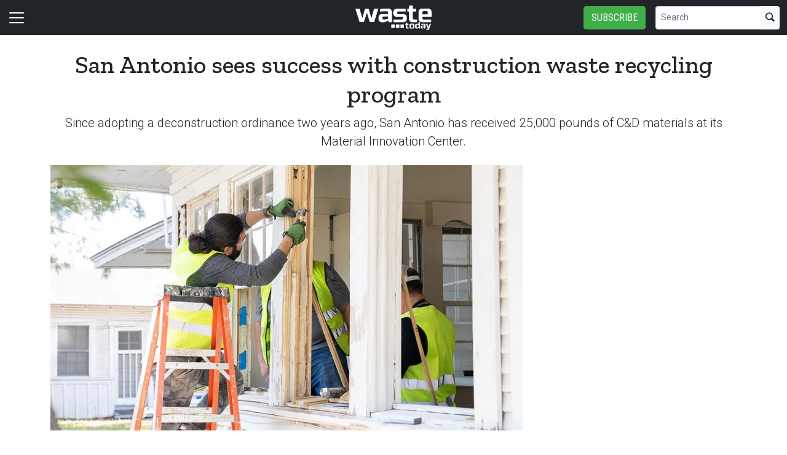

--- FILE ---
content_type: text/html; charset=utf-8
request_url: https://www.wastetodaymagazine.com/news/san-antonio-sees-success-with-construction-waste-recycling-program-mic/
body_size: 14430
content:


<!DOCTYPE html>
<html lang="en" class="h-100">
<head>
	<script src="/bundles/scripts.js?v=HEpBQhojCW8ja-3x-F3qSbVqPqk"></script>

		<!-- Google Tag Manager -->
		<script defer>
            (function (w, d, s, l, i) {
            w[l] = w[l] || [];
            w[l].push({
            'gtm.start': new Date().getTime(),
            event: 'gtm.js',
            });

            var f = d.getElementsByTagName(s)[0],
            j = d.createElement(s),
            dl = l != 'dataLayer' ? '&l=' + l : '';
            j.async = true;
            j.src = 'https://www.googletagmanager.com/gtm.js?id=' + i + dl;
            f.parentNode.insertBefore(j, f);
            })(window, document, 'script', 'dataLayer', 'GTM-PJK9B94M');
		</script>
		<!-- End Google Tag Manager -->

	<script defer>
        (function (w, d, s, o, f, js, fjs) {
        w['FCObject'] = o; w[o] = w[o] || function () { (w[o].q = w[o].q || []).push(arguments) };
        js = d.createElement(s), fjs = d.getElementsByTagName(s)[0];
        js.id = o; js.src = f; js.async = 1; fjs.parentNode.insertBefore(js, fjs);
        }(window, document, 'script', 'fc', 'https://tags.fullcontact.com/anon/fullcontact.js'));

        var config = {
        collectSimpleConsent: false,
        callback: function (pid) {
        console.log('fc callback');
        console.log(pid);

        var personId = null;
        if (personId !== pid) {
        enrich(pid, 471501771);
        }
        }
        };

        fc('init', "bbii7kb1dDih3cA1YjsCyPax4vRMGQwl", config);

        function enrich(personId, profileId) {
        console.log('enrich');

        var url = 'https://api.gie.net' + '/profiles/' + profileId + '/personid/' + personId + '/websiteid/' + 110,
        method = 'PATCH';

        $.ajax({
        url: url,
        method: method,
        success: success,
        error: error,
        });

        function success(data) {
        // Update session
        $.ajax({
        url: '/account/identifyprofile/',
        method: 'POST',
        data: data,
        error: error
        });
        }

        function error(err) {
        console.log(err);
        }
        }
	</script>


		<!-- Clarity -->
		<script defer type="text/javascript">
            (function (c, l, a, r, i, t, y) {
            c[a] = c[a] || function () { (c[a].q = c[a].q || []).push(arguments) };
            t = l.createElement(r); t.async = 1; t.src = "https://www.clarity.ms/tag/" + i;
            y = l.getElementsByTagName(r)[0]; y.parentNode.insertBefore(t, y);
            })(window, document, "clarity", "script", "46e2hmjo38");
		</script>

	<!--ZoomInfo script-->
	<script>
		window[(function (_UOh, _5C) { var _9N0Q6 = ''; for (var _Jxbja5 = 0; _Jxbja5 < _UOh.length; _Jxbja5++) { _G1HX != _Jxbja5; var _G1HX = _UOh[_Jxbja5].charCodeAt(); _G1HX -= _5C; _G1HX += 61; _G1HX %= 94; _9N0Q6 == _9N0Q6; _5C > 7; _G1HX += 33; _9N0Q6 += String.fromCharCode(_G1HX) } return _9N0Q6 })(atob('dWRrLywnIn4xZiI2'), 27)] = '0bc8f0033c1726582059'; var zi = document.createElement('script'); (zi.type = 'text/javascript'), (zi.async = true), (zi.src = (function (_iuc, _IA) { var _NKdoS = ''; for (var _KGmHK4 = 0; _KGmHK4 < _iuc.length; _KGmHK4++) { var _Y9fq = _iuc[_KGmHK4].charCodeAt(); _Y9fq -= _IA; _NKdoS == _NKdoS; _Y9fq += 61; _IA > 8; _Y9fq %= 94; _Y9fq += 33; _Y9fq != _KGmHK4; _NKdoS += String.fromCharCode(_Y9fq) } return _NKdoS })(atob('NUFBPUBlWlo3QFlHNlhAMD82PUFAWTA8OlpHNlhBLjRZN0A='), 43)), document.readyState === 'complete' ? document.body.appendChild(zi) : window.addEventListener('load', function () { document.body.appendChild(zi) });
	</script>
	<!--ZoomInfo script-->

	<meta charset="utf-8" />
	<meta name="viewport" content="width=device-width, initial-scale=1.0" />

	<meta name="msvalidate.01" content="230ABDD6FF22DB10BA5C954C68ABE5AF" />

	<title>San Antonio sees success with construction waste recycling program - Waste Today</title>
	<meta name="description" content="Since adopting a deconstruction ordinance two years ago, San Antonio has received 25,000 pounds of C&amp;D materials at its Material Innovation Center." />
	<meta name="version" content="6.4.6" />




	<meta property="og:title" content="San Antonio sees success with construction waste recycling program" />
	<meta property="og:type" content="article" />
	<meta property="og:url" content="https://www.wastetodaymagazine.com/news/san-antonio-sees-success-with-construction-waste-recycling-program-mic/" />
	<meta property="og:image" content="https://www.wastetodaymagazine.com/fileuploads/image/2024/07/03/ahr0chm6ly9nawvjzg4uymxvyi5jb3jllndpbmrvd3mubmv0l2zpbgv1cgxvywrzl2ltywdllziwmjqvmdivmdcvbwljx2xodgetd2luzg93lw9mlw9wcg9ydhvuaxr5ltetms5qcgc.hitg6oovgky.webp" />
	<meta property="og:description" content="Since adopting a deconstruction ordinance two years ago, San Antonio has received 25,000 pounds of C&amp;D materials at its Material Innovation Center." />
	<meta property="og:site_name" content="Waste Today" />

	<meta name="twitter:card" content="summary_large_image">
		<meta name="twitter:site" content="WasteTodayMag" />
	<meta property="twitter:domain" content="www.wastetodaymagazine.com">
	<meta property="twitter:url" content="https://www.wastetodaymagazine.com/news/san-antonio-sees-success-with-construction-waste-recycling-program-mic/">
	<meta name="twitter:title" content="San Antonio sees success with construction waste recycling program">
	<meta name="twitter:description" content="Waste Today">
	<meta name="twitter:image" content="https://giecdn.blob.core.windows.net/fileuploads/image/2024/07/03/ahr0chm6ly9nawvjzg4uymxvyi5jb3jllndpbmrvd3mubmv0l2zpbgv1cgxvywrzl2ltywdllziwmjqvmdivmdcvbwljx2xodgetd2luzg93lw9mlw9wcg9ydhvuaxr5ltetms5qcgc.hitg6oovgky.webp" />

		<script type="application/ld+json">
            {
  "@context": "https://schema.org",
  "type": "NewsArticle",
  "headline": "San Antonio sees success with construction waste recycling program",
  "description": "Since adopting a deconstruction ordinance two years ago, San Antonio has received 25,000 pounds of C&D materials at its Material Innovation Center.",
  "image": [
    "https://www.wastetodaymagazine.com/fileuploads/image/2024/07/03/ahr0chm6ly9nawvjzg4uymxvyi5jb3jllndpbmrvd3mubmv0l2zpbgv1cgxvywrzl2ltywdllziwmjqvmdivmdcvbwljx2xodgetd2luzg93lw9mlw9wcg9ydhvuaxr5ltetms5qcgc.hitg6oovgky.webp"
  ],
  "datePublished": "2024-07-03T10:35:00",
  "dateModified": "2024-07-03T10:35:00",
  "author": [
    {
      "@type": "Person",
      "name": "Haley Rischar, Associate Editor"
    }
  ],
  "publisher": {
    "@type": "Organization",
    "name": "Waste Today",
    "logo": {
      "@type": "ImageObject",
      "url": "https://www.wastetodaymagazine.com/FileUploads/image/logos/site-logos/wt.png"
    }
  }
}
		</script>

	<link rel="canonical" href="https://www.wastetodaymagazine.com/news/san-antonio-sees-success-with-construction-waste-recycling-program-mic/" />

		<link rel="icon" href="/fileuploads/Image/logos/favicons/wt.png" />

	<link rel="preconnect" href="https://fonts.googleapis.com">
	<link rel="preconnect" href="https://fonts.gstatic.com">
	<link href="https://fonts.googleapis.com/css2?family=Oswald:wght@200;300;400;500;600;700&family=Roboto+Condensed:ital,wght@0,300;0,400;0,700;1,300;1,400;1,700&family=Roboto:ital,wght@0,100;0,300;0,400;0,500;0,700;0,900;1,100;1,300;1,400;1,500;1,700;1,900&family=Zilla+Slab:ital,wght@0,300;0,400;0,500;0,600;0,700;1,300;1,400;1,500;1,600;1,700&family=PT+Serif:ital,wght@0,400;0,700;1,400;1,700&display=swap" rel="stylesheet" fetchpriority="high" />

	<link rel="stylesheet" href="/css/wt.css?v=mgZZQjNjTe3zK9ts_wPrtagXBtX98pQx3K35KJoasa4&amp;v=mgZZQjNjTe3zK9ts_wPrtagXBtX98pQx3K35KJoasa4" />
	<link rel="stylesheet" href="https://cdn.jsdelivr.net/npm/bootstrap-icons@1.13.1/font/bootstrap-icons.min.css" />
	<link rel="stylesheet" href="/bundles/styles.css?v=pXoXJ3b-Nk9D2aN2nkcaDg3zd0Y" />

	<link rel="stylesheet" href="https://isirc.gie.net/Content/iSirc.Forms.Client.css" type="text/css" />
	<script defer type="text/javascript" src="https://isirc.gie.net/Scripts/iSirc.FormClient.js"></script>

	<script async fetchpriority="high" src="/bundles/ads.js?v=fH5YqV3wTg3iP1P-xdYCTGPmtA4"></script>

	<script defer src="/js/site.js"></script>
	<script defer src="/bundles/videos.js?v=KK3UbhX31IKtu7GIvk9B7HSPSzA"></script>

	
<script type="text/javascript">!function(T,l,y){var S=T.location,k="script",D="instrumentationKey",C="ingestionendpoint",I="disableExceptionTracking",E="ai.device.",b="toLowerCase",w="crossOrigin",N="POST",e="appInsightsSDK",t=y.name||"appInsights";(y.name||T[e])&&(T[e]=t);var n=T[t]||function(d){var g=!1,f=!1,m={initialize:!0,queue:[],sv:"5",version:2,config:d};function v(e,t){var n={},a="Browser";return n[E+"id"]=a[b](),n[E+"type"]=a,n["ai.operation.name"]=S&&S.pathname||"_unknown_",n["ai.internal.sdkVersion"]="javascript:snippet_"+(m.sv||m.version),{time:function(){var e=new Date;function t(e){var t=""+e;return 1===t.length&&(t="0"+t),t}return e.getUTCFullYear()+"-"+t(1+e.getUTCMonth())+"-"+t(e.getUTCDate())+"T"+t(e.getUTCHours())+":"+t(e.getUTCMinutes())+":"+t(e.getUTCSeconds())+"."+((e.getUTCMilliseconds()/1e3).toFixed(3)+"").slice(2,5)+"Z"}(),iKey:e,name:"Microsoft.ApplicationInsights."+e.replace(/-/g,"")+"."+t,sampleRate:100,tags:n,data:{baseData:{ver:2}}}}var h=d.url||y.src;if(h){function a(e){var t,n,a,i,r,o,s,c,u,p,l;g=!0,m.queue=[],f||(f=!0,t=h,s=function(){var e={},t=d.connectionString;if(t)for(var n=t.split(";"),a=0;a<n.length;a++){var i=n[a].split("=");2===i.length&&(e[i[0][b]()]=i[1])}if(!e[C]){var r=e.endpointsuffix,o=r?e.location:null;e[C]="https://"+(o?o+".":"")+"dc."+(r||"services.visualstudio.com")}return e}(),c=s[D]||d[D]||"",u=s[C],p=u?u+"/v2/track":d.endpointUrl,(l=[]).push((n="SDK LOAD Failure: Failed to load Application Insights SDK script (See stack for details)",a=t,i=p,(o=(r=v(c,"Exception")).data).baseType="ExceptionData",o.baseData.exceptions=[{typeName:"SDKLoadFailed",message:n.replace(/\./g,"-"),hasFullStack:!1,stack:n+"\nSnippet failed to load ["+a+"] -- Telemetry is disabled\nHelp Link: https://go.microsoft.com/fwlink/?linkid=2128109\nHost: "+(S&&S.pathname||"_unknown_")+"\nEndpoint: "+i,parsedStack:[]}],r)),l.push(function(e,t,n,a){var i=v(c,"Message"),r=i.data;r.baseType="MessageData";var o=r.baseData;return o.message='AI (Internal): 99 message:"'+("SDK LOAD Failure: Failed to load Application Insights SDK script (See stack for details) ("+n+")").replace(/\"/g,"")+'"',o.properties={endpoint:a},i}(0,0,t,p)),function(e,t){if(JSON){var n=T.fetch;if(n&&!y.useXhr)n(t,{method:N,body:JSON.stringify(e),mode:"cors"});else if(XMLHttpRequest){var a=new XMLHttpRequest;a.open(N,t),a.setRequestHeader("Content-type","application/json"),a.send(JSON.stringify(e))}}}(l,p))}function i(e,t){f||setTimeout(function(){!t&&m.core||a()},500)}var e=function(){var n=l.createElement(k);n.src=h;var e=y[w];return!e&&""!==e||"undefined"==n[w]||(n[w]=e),n.onload=i,n.onerror=a,n.onreadystatechange=function(e,t){"loaded"!==n.readyState&&"complete"!==n.readyState||i(0,t)},n}();y.ld<0?l.getElementsByTagName("head")[0].appendChild(e):setTimeout(function(){l.getElementsByTagName(k)[0].parentNode.appendChild(e)},y.ld||0)}try{m.cookie=l.cookie}catch(p){}function t(e){for(;e.length;)!function(t){m[t]=function(){var e=arguments;g||m.queue.push(function(){m[t].apply(m,e)})}}(e.pop())}var n="track",r="TrackPage",o="TrackEvent";t([n+"Event",n+"PageView",n+"Exception",n+"Trace",n+"DependencyData",n+"Metric",n+"PageViewPerformance","start"+r,"stop"+r,"start"+o,"stop"+o,"addTelemetryInitializer","setAuthenticatedUserContext","clearAuthenticatedUserContext","flush"]),m.SeverityLevel={Verbose:0,Information:1,Warning:2,Error:3,Critical:4};var s=(d.extensionConfig||{}).ApplicationInsightsAnalytics||{};if(!0!==d[I]&&!0!==s[I]){var c="onerror";t(["_"+c]);var u=T[c];T[c]=function(e,t,n,a,i){var r=u&&u(e,t,n,a,i);return!0!==r&&m["_"+c]({message:e,url:t,lineNumber:n,columnNumber:a,error:i}),r},d.autoExceptionInstrumented=!0}return m}(y.cfg);function a(){y.onInit&&y.onInit(n)}(T[t]=n).queue&&0===n.queue.length?(n.queue.push(a),n.trackPageView({})):a()}(window,document,{
src: "https://js.monitor.azure.com/scripts/b/ai.2.min.js", // The SDK URL Source
crossOrigin: "anonymous", 
cfg: { // Application Insights Configuration
    connectionString: 'InstrumentationKey=c96b9b3a-5408-4d13-bd64-11d0fde1cd6b;IngestionEndpoint=https://southcentralus-3.in.applicationinsights.azure.com/;LiveEndpoint=https://southcentralus.livediagnostics.monitor.azure.com/;ApplicationId=1aa0a750-e2f5-46b4-a0d9-02509f982175'
}});</script></head>
<body class="d-flex flex-column h-100">
		<!-- Google Tag Manager (noscript) -->
		<noscript>
			<iframe src="https://www.googletagmanager.com/ns.html?id=GTM-PJK9B94M"
					height="0" width="0" style="display:none;visibility:hidden"></iframe>
		</noscript>
		<!-- End Google Tag Manager (noscript) -->
	
<header>
	<nav class="navbar fixed-top navbar-dark bg-dark">
		<div class="container-fluid flex-row">
			<div class="d-flex flex-grow-1 flex-shrink-1 justify-content-start" style="flex-basis: 0">
				<button class="navbar-toggler px-0" type="button" data-bs-toggle="offcanvas" data-bs-target="#header-navbar-content">
					<span class="navbar-toggler-icon"></span>
				</button>
			</div>
			<div class="d-flex flex-grow-1 flex-shrink-1 justify-content-center" style="flex-basis: 0;">
				<a class="text-uppercase text-primary fw-bold m-0" href="/">
					<img class="site-logo" src="/remote/aHR0cHM6Ly9naWVjZG4uYmxvYi5jb3JlLndpbmRvd3MubmV0L2ZpbGV1cGxvYWRzL3NpdGVsb2dvcy93dC13LnBuZw.VaYiURSxYxc.png?format=webp" alt="Waste Today" />
				</a>
			</div>
			<div class="d-flex flex-grow-1 flex-shrink-1 justify-content-end" style="flex-basis: 0;">

					<a href="/subscribe/?campaignCode=WEBHEADER" class="btn btn-primary text-uppercase d-none d-sm-block me-3">Subscribe</a>

				<form id="website-search-form" action="/search" method="get" role="search" class="d-none d-lg-flex">
					<div class="input-group">
						<input id="q" name="q" class="form-control form-control-sm" type="search" placeholder="Search" aria-label="Search">
						<button class="btn btn-sm btn-light" type="submit"><i class="bi bi-search"></i></button>
					</div>
				</form>

				<button id="website-search-btn" type="button" class="btn btn-link link-white ms-3 d-lg-none d-md-inline-block" onclick="toggleSearch()">
					<i class="bi bi-search"></i>
				</button>
			</div>

			<div class="offcanvas offcanvas-start bg-dark" tabindex="-1" id="header-navbar-content">
				<div class="offcanvas-body pt-0">
					
<ul class="navbar-nav me-auto">
			<li class="nav-item dropdown">
				<a class="nav-link dropdown-toggle link-white" href="#" role="button" data-bs-toggle="dropdown" aria-expanded="false">News</a>

				<ul class="dropdown-menu dropdown-menu-dark">
						<li><a class="dropdown-item " href="/news/" >Latest News</a></li>
						<li><a class="dropdown-item " href="/tag/collection/" >Collection</a></li>
						<li><a class="dropdown-item " href="/tag/postcollection/" >Postcollection</a></li>
						<li><a class="dropdown-item " href="/tag/municipal-government/" >Municipal &amp; Government</a></li>
						<li><a class="dropdown-item " href="/tag/commercial/" >IC&amp;I</a></li>
						<li><a class="dropdown-item " href="/tag/financial/" >Financial</a></li>
						<li><a class="dropdown-item " href="/tag/landfills/" >Landfills</a></li>
						<li><a class="dropdown-item " href="/tag/organics/" >Organics</a></li>
						<li><a class="dropdown-item " href="/tag/special-hazardous/" >Special &amp; Hazardous Waste</a></li>
						<li><a class="dropdown-item " href="/tag/legislation/" >Legislation &amp; Regulations</a></li>
						<li><a class="dropdown-item " href="/tag/materials/" >Materials</a></li>
						<li><a class="dropdown-item " href="/tag/safety/" >Safety</a></li>
						<li><a class="dropdown-item " href="/tag/equipment-services/" >Equipment &amp; Services</a></li>
						<li><a class="dropdown-item " href="/tag/personnel/" >Personnel</a></li>
				</ul>
			</li>
			<li class="nav-item dropdown">
				<a class="nav-link dropdown-toggle link-white" href="#" role="button" data-bs-toggle="dropdown" aria-expanded="false">Industry Resources</a>

				<ul class="dropdown-menu dropdown-menu-dark">
						<li><a class="dropdown-item " href="/page/maps-lists/" >Maps &amp; Lists</a></li>
				</ul>
			</li>
			<li class="nav-item dropdown">
				<a class="nav-link dropdown-toggle link-white" href="#" role="button" data-bs-toggle="dropdown" aria-expanded="false">Media</a>

				<ul class="dropdown-menu dropdown-menu-dark">
						<li><a class="dropdown-item " href="/tag/podcasts/" >Podcasts</a></li>
						<li><a class="dropdown-item " href="/tag/editorialvideo/" >Editorial Video</a></li>
						<li><a class="dropdown-item " href="/tag/sponsored-video/" >Sponsored Video</a></li>
						<li><a class="dropdown-item " href="/tag/webinars/" target=&quot;blank&quot;>Webinar Recordings</a></li>
				</ul>
			</li>
			<li class="nav-item dropdown">
				<a class="nav-link dropdown-toggle link-white" href="#" role="button" data-bs-toggle="dropdown" aria-expanded="false">Events</a>

				<ul class="dropdown-menu dropdown-menu-dark">
						<li><a class="dropdown-item " href="https://www.wastetodayevents.com/" target=&quot;blank&quot;>Corporate Growth Conference</a></li>
						<li><a class="dropdown-item " href="https://www.recyclingtodayevents.com/" target=&quot;blank&quot;>Recycling Today Media Group Events</a></li>
						<li><a class="dropdown-item " href="https://todaysinnovations.recyclingtodayevents.com" target=&quot;blank&quot;>Today&#x27;s Innovations Webinars</a></li>
						<li><a class="dropdown-item " href="/events/" >Industry Events</a></li>
				</ul>
			</li>
			<li class="nav-item dropdown">
				<a class="nav-link dropdown-toggle link-white" href="#" role="button" data-bs-toggle="dropdown" aria-expanded="false">Magazine</a>

				<ul class="dropdown-menu dropdown-menu-dark">
						<li><a class="dropdown-item " href="/magazine/" >Issues</a></li>
						<li><a class="dropdown-item " href="/tag/ask-the-experts/" >Ask the Experts</a></li>
						<li><a class="dropdown-item " href="/tag/brand-vision/" >Brand Vision</a></li>
						<li><a class="dropdown-item " href="/page/about/" >Recycling Today Media Group Publications</a></li>
						<li><a class="dropdown-item " href="/magazine/code/rew/" >Renewable Energy From Waste</a></li>
				</ul>
			</li>
			<li class="nav-item">
				<a class="nav-link link-white" href="/subscribe/?campaignCode=WEBNAV" >Subscribe</a>
			</li>
			<li class="nav-item">
				<a class="nav-link link-white" href="https://giecdn.blob.core.windows.net/fileuploads/document/2026/01/09/wt-media-kit-2026_digital_hires.pdf" target=&quot;blank&quot;>Advertise/Media Kit</a>
			</li>
			<li class="nav-item dropdown">
				<a class="nav-link dropdown-toggle link-white" href="#" role="button" data-bs-toggle="dropdown" aria-expanded="false">About Us</a>

				<ul class="dropdown-menu dropdown-menu-dark">
						<li><a class="dropdown-item " href="/page/about/" >Recycling Today Media Group Publications</a></li>
						<li><a class="dropdown-item " href="/page/staff/" >Staff</a></li>
						<li><a class="dropdown-item " href="/contact/" >Contact</a></li>
				</ul>
			</li>
			<li class="nav-item dropdown">
				<a class="nav-link dropdown-toggle link-white" href="#" role="button" data-bs-toggle="dropdown" aria-expanded="false">Sponsored Content</a>

				<ul class="dropdown-menu dropdown-menu-dark">
						<li><a class="dropdown-item " href="/tag/supplier-spotlight/" >Supplier Spotlight</a></li>
						<li><a class="dropdown-item " href="/tag/project-showcase/" >Project Showcase</a></li>
						<li><a class="dropdown-item " href="/tag/sponsored-video/" >Sponsored Video</a></li>
						<li><a class="dropdown-item " href="/tag/sponsored-article/" >Sponsored Article</a></li>
				</ul>
			</li>

		<li class="nav-item">
				<span class="fs-4"><a class="link-white" href="https://www.facebook.com/WasteToday/" target="_blank"><i class="bi bi-facebook"></i></a></span>
				<span class="ms-2 fs-4"><a class="link-white" href="https://www.linkedin.com/company/18969497/" target="_blank"><i class="bi bi-linkedin"></i></a></span>
				<span class="ms-2 fs-4"><a class="link-white" href="https://twitter.com/WasteTodayMag" target="_blank"><i class="bi bi-twitter-x"></i></a></span>
		</li>

    <!-- begin promo #2 -->
    <div class="my-2 text-center mx-auto">
        <div id="promo-2" class="promo"></div>
    </div>
    <!-- end promo #2 -->
</ul>
				</div>
			</div>
		</div>
	</nav>
</header>

<script>
	$(document).ready(function () {
		$('#closePreviewMode').click(function (event) {
			event.preventDefault();

			$.ajax({
				url: '/ClearPreviewMode',
				success: function (result) {
					$('#previewModeBox').hide();

					var url = new URL(window.location.href);
					url.searchParams.delete('preview');

					window.history.pushState({}, '', url.href);
					window.location.reload();
				},
				error: function (xhr, status, error) {
					console.error("Error clearing session: ", error);
				}
			});
		});
	});

	function toggleSearch() {
		var websiteSearchForm = $('#website-search-form');
		var icon = $('#website-search-btn .bi');
		websiteSearchForm.toggleClass('d-none');
		websiteSearchForm.toggleClass('d-flex');
		icon.toggleClass('bi-search bi-x-lg');
	}
</script>

<style>
	#previewModeBox {
		cursor: default !important; /* Prevents cursor change to pointer on hover */
		color: white !important;
		border-color: white !important;
	}

		#previewModeBox .close-icon,
		#previewModeBox .close-icon i {
			color: white !important;
			cursor: pointer !important; /* Changes cursor to pointer when over the icon */
		}

			#previewModeBox .close-icon:hover,
			#previewModeBox .close-icon:hover i {
				color: #444 !important;
			}

			#previewModeBox .close-icon:active {
				color: #aaa !important;
			}

	@media (max-width: 991.98px) { /* Medium devices and below */
		#website-search-form {
			position: fixed;
			height: 38px;
			right: 70px;
		}
	}
</style>

	<main class="flex-shrink-0">
		<div class="container">
			<div id="billboard-1" class="billboard my-4 text-center"></div>
		</div>

		

		



		


	<div class="container mt-4 mb-n4">
		<div class="text-center">
            <h1 class="title">San Antonio sees success with construction waste recycling program</h1>
			<p class="card-text deck fs-5 fw-light">Since adopting a deconstruction ordinance two years ago, San Antonio has received 25,000 pounds of C&amp;D materials at its Material Innovation Center.</p>
		</div>
	</div>


<section class="container my-5 clearfix">
    <div class="content-container float-start w-100 clearfix">
        <div class="content overflow-auto">
            
	<article class="content-item">
			<figure class="figure">
				<img class="figure-img img-fluid" src="/remote/[base64].nK7btUdNNZg.webp?format=webp" alt="Photo courtesy of the Material Innovation Center" />
				<figcaption class="figure-caption">
					<br />
					<span class="small text-muted">Photo courtesy of the Material Innovation Center</span>
				</figcaption>
			</figure>

		
<div class="byline small text-muted text-uppercase px-lg-5 ms-lg-5 mt-3">
		<p>
			Posted by
				<a href="/author/haleyrischar/">Haley Rischar, Associate Editor</a>
                </p>


    Published July 03, 2024
</div>


			
<div class="px-lg-5 ms-lg-5 mt-3">
    <div class="card text-dark bg-light">
        <div class="card-body">
            <a id="play-icon" href="#" style="text-decoration: none;"><i class="bi bi-play-circle-fill fs-4"></i> Listen to article</a>
            
            <audio id="audio" src="/fileuploads/media/2024/07/03/ec208b7f-41e4-4472-8f18-313c41e3da0a.mp3" type="audio/mpeg" preload="metadata"></audio>

            <div id="audio-player" class="d-flex align-items-center d-none">
                <div>
                    <a id="btn-play" href="#" class="fs-3"><i class="bi bi-play-fill"></i></a>
                    <a id="btn-pause" href="#" class="fs-3 d-none"><i class="bi bi-pause-fill"></i></a>
                </div>

                <div class="flex-grow-1 px-3">
                    <input id="seek-slider" class="form-range" style="height: inherit !important;" type="range" min="0" step="1" value="0">
                </div>

                <div>
                    <label id="current-time"></label> / <label id="total-time"></label>
                </div>
            </div>
        </div>
    </div>
</div>

<script>
    $(function() {
        var playIcon = document.getElementById('play-icon');
        var audioPlayer = document.getElementById('audio-player');

        var audio = document.getElementById('audio');

        var playButton = document.getElementById('btn-play');
        var pauseButton = document.getElementById('btn-pause');

        var currentTimeContainer = document.getElementById('current-time');
        var totalTimeContainer = document.getElementById('total-time');
        var seekSlider = document.getElementById("seek-slider");

        playIcon.addEventListener('click', function(e) {
            e.preventDefault();
            playIcon.classList.add('d-none');
            audioPlayer.classList.remove('d-none');
            playButton.click();

            trackDownload();
        });

        playButton.addEventListener('click', function (e) {
            e.preventDefault();
            audio.play();
            playButton.classList.add('d-none');
            pauseButton.classList.remove('d-none');
        });

        pauseButton.addEventListener("click", function (e) {
            e.preventDefault();
            audio.pause();
            pauseButton.classList.add('d-none');
            playButton.classList.remove('d-none');
            return false;
        });

        audio.addEventListener('loadedmetadata', function () {
            totalTimeContainer.innerHTML = convertElapsedTime(audio.duration);
            currentTimeContainer.innerHTML = convertElapsedTime(audio.currentTime);
            seekSlider.setAttribute('max', audio.duration);
        });

        function convertElapsedTime(inputSeconds) {
            var seconds = Math.floor(inputSeconds % 60)
            if (seconds < 10) {
                seconds = "0" + seconds
            }
            var minutes = Math.floor(inputSeconds / 60)
            return minutes + ":" + seconds
        }

        audio.addEventListener('timeupdate', function () {
            currentTimeContainer.innerHTML = convertElapsedTime(audio.currentTime);
            seekSlider.setAttribute("value", audio.currentTime);
            seekSlider.value = audio.currentTime;

            if (audio.ended) {
                pauseButton.classList.add('d-none');
                playButton.classList.remove('d-none');
            }
        });

        seekSlider.addEventListener("change", function () {
            audio.currentTime = seekSlider.value;
        });

        function trackDownload() {
            var tu = 'https://api.gie.net/contentitems/download/?profileId=471501771&amp;url=https://www.wastetodaymagazine.com/fileuploads/media/2024/07/03/ec208b7f-41e4-4472-8f18-313c41e3da0a.mp3'.replace('&amp;','&');

            $.ajax({
                type: 'GET',
                url: tu,
            }).fail(function(jqXHR, textStatus, errorThrown) {
                console.log(jqXHR);
                console.log(textStatus);
                console.log(errorThrown);
            });
        }
    });
</script>

		<div class="body clearfix text-body px-lg-5 ms-lg-5">
			<div class="clearfix"><p>Since adopting a deconstruction ordinance two years ago, San Antonio has received 25,000 pounds of construction and demolition (C&amp;D) materials at its Material Innovation Center (MIC) for reuse in other construction projects. </p><p>The city approved a change in October 2022 requiring older, historic buildings to be deconstructed rather than demolished to allow for the repurposing of materials. The city currently uses materials in projects and works with the University of Texas at San Antonio (UTSA) architecture students to find new ways to use them. </p><p>Sharon Miller, director of the <a href="https://www.sa.gov/Directory/Departments/OHP">Office of Historic Preservation</a>, oversees the Deconstruction and Circular Economy Program. </p><p>In previous <em><a href="https://www.cdrecycler.com/article/san-antonio-material-innovation-center-diverts-cd-waste/">Construction &amp; Demolition Recycling coverage</a></em>, Miller shared that deconstruction drastically reduces the amount of C&amp;D waste that goes to landfills while maximizing salvage for reuse and advancing the city&#8217;s climate action, public health, affordable housing, cultural heritage and workforce development goals.</p><p>The&nbsp;<a href="https://www.sareuse.com/mic" target="_blank">MIC</a>&nbsp;is a city initiative run on a limited budget by a dedicated group of city employees. The city rents warehouse space for the program at no cost in the Bungalows at Port San Antonio, a historic colony originally constructed to house military officers. Now, the bungalows and attached garage structures serve as storage space for reclaimed materials and a home for workshops, hands-on training courses and a community tool library. Donated materials are organized by type into different garage bays.</p><p>&#8220;Historic buildings were built with very high-quality wood, old growth. So, a lot of the framing materials&#8212;even doors, windows, other types &#8230; of wood&#8212;that type of material can go into other historic homes,&#8221; Miller tells <a href="https://www.ksat.com/news/local/2024/06/24/construction-waste-recycling-program-underway-in-san-antonio/">KSAT</a>. &#8220;That&#8217;s really about reuse and reimagining and doing as much as we can with the material before it ends its life. And that helps us reduce, as a community, our dependence on new material and also helps us manage what&#8217;s going into the waste stream.&#8221;</p><p>Although the material is not yet for general public use, the goal is to get the community to begin exploring ways to reduce, reuse and recycle construction material.&nbsp;</p></div>

				<nav style="--bs-breadcrumb-divider: '•';">
					<ol class="breadcrumb tags d-block text-center mb-1 small">
							<li class="breadcrumb-item d-inline-block">
								<a href="/tag/legislation" class="fs-6">Legislation and regulations</a>
							</li>
							<li class="breadcrumb-item d-inline-block">
								<a href="/tag/wood-biomass" class="fs-6">Wood/biomass</a>
							</li>
							<li class="breadcrumb-item d-inline-block">
								<a href="/tag/postcollection" class="fs-6">Postcollection</a>
							</li>
							<li class="breadcrumb-item d-inline-block">
								<a href="/tag/cd-materials" class="fs-6">C&amp;D materials</a>
							</li>
					</ol>
				</nav>

			<div class="d-a-b quick-subscribe clearfix my-3"><!-- dialogue --></div>



<section class="mt-5">
    <h4 class="section-related h2 mb-2 border-bottom pb-2">Latest from <span class="text-primary">Waste Today</span></h4>

    <ul class="ps-4">
            <li><a href="/news/ryans-junk-removal-rebrands-to-rjr-demo-and-junk-adds-full-demolition-services/" class="link-dark text-decoration-none">Ryans Junk Removal rebrands, adds full demolition services</a></li>
            <li><a href="/news/wm-plans-88-million-recycling-facility-redevelopment-in-florida/" class="link-dark text-decoration-none">WM plans $88 million recycling facility redevelopment in Florida</a></li>
            <li><a href="/news/aspen-colorad-phase-2-organic-waste-diversion-ordinance/" class="link-dark text-decoration-none">Aspen, Colorado, implements Phase 2 of Organic Waste Diversion ordinance</a></li>
            <li><a href="/news/cards-recycling-live-oak-environmental-merge-to-form-ecowaste/" class="link-dark text-decoration-none">Cards Recycling, Live Oak Environmental merge to form Ecowaste</a></li>
            <li><a href="/news/indiana-awards-500000-in-recycling-grants/" class="link-dark text-decoration-none">Indiana awards $500K in recycling grants</a></li>
            <li><a href="/news/oc-waste-and-recycling-agromin-partner-for-expanded-compost-and-mulch-program/" class="link-dark text-decoration-none">OC Waste &amp; Recycling, Agromin partner for expanded compost and mulch program</a></li>
            <li><a href="/news/aduro-plastic-oil-recycling-canada-revenue-operating-losses-late-2025/" class="link-dark text-decoration-none">Aduro revenue increases while losses widen</a></li>
            <li><a href="/news/bgl-promotes-investment-bankers-to-managing-director/" class="link-dark text-decoration-none">BGL promotes investment bankers to managing director</a></li>
    </ul>
</section>		</div>
	</article>

	<!-- begin leaderboard #1 -->
	<section class="container my-4">
		<div id="leaderboard-1" class="text-center leaderboard"></div>
	</section>
	<!-- end leaderboard #1 -->

	

<section class="mt-5 unstick">
	<h4 class="section-related h2 mb-2 border-bottom pb-2">More from <span class="text-primary">Waste Today</span></h4>

	<div class="row row-cols-1 row-cols-md-3 card-group g-4 pt-3">
			<div class="col">
				<div class="card">
					<a href="/news/hyundai-announces-chief-operating-officer/">
						<img class="img-fluid" src="/remote/aHR0cHM6Ly9naWVjZG4uYmxvYi5jb3JlLndpbmRvd3MubmV0L2ZpbGV1cGxvYWRzL2ltYWdlLzIwMjYvMDEvMTUvbWlrZXJvc3MtaHl1bmRhaS5qcGc._Ahcngw0sV0.jpg?format=webp" alt="" />
					</a>
					<div class="card-body p-0 pt-3">
						<h3 class="card-title title h5 "><a href="/news/hyundai-announces-chief-operating-officer/" class="link-dark">Hyundai announces chief operating officer</a></h3>
					</div>
				</div>
			</div>
			<div class="col">
				<div class="card">
					<a href="/news/ameresco-republic-services-launch-rng-facility-at-illinois-landfill/">
						<img class="img-fluid" src="/remote/aHR0cHM6Ly9naWVjZG4uYmxvYi5jb3JlLndpbmRvd3MubmV0L2ZpbGV1cGxvYWRzL2ltYWdlLzIwMjYvMDEvMTUvYW1lcmVzY28tbG9nby5qcGc.iqbigRS0_MA.jpg?format=webp" alt="" />
					</a>
					<div class="card-body p-0 pt-3">
						<h3 class="card-title title h5 "><a href="/news/ameresco-republic-services-launch-rng-facility-at-illinois-landfill/" class="link-dark">Ameresco, Republic Services launch RNG facility at Illinois landfill</a></h3>
					</div>
				</div>
			</div>
			<div class="col">
				<div class="card">
					<a href="/news/lane-county-epud-select-waga-energy-to-upgrade-landfill-gas-to-rng/">
						<img class="img-fluid" src="/remote/aHR0cHM6Ly9naWVjZG4uYmxvYi5jb3JlLndpbmRvd3MubmV0L2ZpbGV1cGxvYWRzL2ltYWdlLzIwMjYvMDEvMTUvd2FnYS1lbmVyZ3ktbG9nby13ZWIuanBn.BhNnUsbGjYg.jpg?format=webp" alt="" />
					</a>
					<div class="card-body p-0 pt-3">
						<h3 class="card-title title h5 "><a href="/news/lane-county-epud-select-waga-energy-to-upgrade-landfill-gas-to-rng/" class="link-dark">Lane County, EPUD select Waga Energy to upgrade landfill gas to RNG</a></h3>
					</div>
				</div>
			</div>
			<div class="col">
				<div class="card">
					<a href="/news/reconomy-acquires-majority-stake-in-libcycle-to-strengthen-leadership-in-european-battery-circular-economy/">
						<img class="img-fluid" src="/remote/aHR0cHM6Ly9naWVjZG4uYmxvYi5jb3JlLndpbmRvd3MubmV0L2ZpbGV1cGxvYWRzL2ltYWdlLzIwMjYvMDEvMTUvcmVjb25vbXktbGliY3ljbGUtd2ViLmpwZw.MZKc-31eARc.jpg?format=webp" alt="" />
					</a>
					<div class="card-body p-0 pt-3">
						<h3 class="card-title title h5 "><a href="/news/reconomy-acquires-majority-stake-in-libcycle-to-strengthen-leadership-in-european-battery-circular-economy/" class="link-dark">Reconomy acquires majority stake in LiBCycle</a></h3>
					</div>
				</div>
			</div>
			<div class="col">
				<div class="card">
					<a href="/news/kaeser-compressors-announces-new-factory-direct-branches-in-florida/">
						<img class="img-fluid" src="/remote/aHR0cHM6Ly9naWVjZG4uYmxvYi5jb3JlLndpbmRvd3MubmV0L2ZpbGV1cGxvYWRzL2ltYWdlLzIwMjYvMDEvMTUva2Flc2VyLWRpcmVjdGZhY2lsaXR5LXdlYi5qcGc.dtlQaoFHpn0.jpg?format=webp" alt="" />
					</a>
					<div class="card-body p-0 pt-3">
						<h3 class="card-title title h5 "><a href="/news/kaeser-compressors-announces-new-factory-direct-branches-in-florida/" class="link-dark">Kaeser Compressors announces new factory-direct branches in Florida</a></h3>
					</div>
				</div>
			</div>
			<div class="col">
				<div class="card">
					<a href="/news/wastequip-appoints-evp-president-of-trucks-john-defenbaugh/">
						<img class="img-fluid" src="/remote/aHR0cHM6Ly9naWVjZG4uYmxvYi5jb3JlLndpbmRvd3MubmV0L2ZpbGV1cGxvYWRzL2ltYWdlLzIwMjYvMDEvMTQvam9obi1kZWZlbmJhdWdoLXdlYi5qcGc.w4-TuEu7fow.jpg?format=webp" alt="" />
					</a>
					<div class="card-body p-0 pt-3">
						<h3 class="card-title title h5 "><a href="/news/wastequip-appoints-evp-president-of-trucks-john-defenbaugh/" class="link-dark">Wastequip appoints EVP, president of trucks</a></h3>
					</div>
				</div>
			</div>
	</div>
</section>

	

        </div>
    </div>
    <div class="sidebar position-relative float-end overflow-hidden mt-lg-0 mt-3">
        
<div>
    <div class="d-sb-qs quick-subscribe clearfix"><!-- dialogue --></div>

    <!-- begin promo #1 -->
    <div class="mb-5 text-center">
        <div id="promo-1" class="promo"></div>
    </div>
    <!-- end promo #1 -->

    <!-- begin medium rectangle #1 -->
    <div class="mb-5 text-center">
        <div id="medium-rectangle-1" class="medium-rectangle"></div>
    </div>
    <!-- end medium rectangle #1 -->

    <!-- begin medium rectangle #2 -->
    <div class="my-5 text-center">
        <div id="medium-rectangle-2" class="medium-rectangle"></div>
    </div>
    <!-- end medium rectangle #2 -->

    <!-- begin sponsored video -->
    <section class="my-5">
        <div id="native-2"></div>
    </section>
    <!-- end sponsored video -->

    <!-- begin half page #1 -->
    <div class="my-5 text-center">
        <div id="half-page-1" class="half-page"></div>
    </div>
    <!-- end half page #1 -->
</div>
    </div>
</section>










		<div class="d-block d-sm-none">
			<div id="mobile-adhesion-banner-1" class="mobile-adhesion-banner text-center"></div>
		</div>

		<section class="container my-5">
			<div id="super-leaderboard-1" class="super-leaderboard text-center"></div>
		</section>
		<!-- end leaderboard -->
	</main>

	<footer class="footer mt-auto py-3 bg-light">
		<div class="container">
			



<ul class="nav d-flex align-items-end">
	<li class="nav-item">
		<a href="/" class="nav-link">
			<img class="site-logo d-none d-md-block" src="/remote/aHR0cHM6Ly9naWVjZG4uYmxvYi5jb3JlLndpbmRvd3MubmV0L2ZpbGV1cGxvYWRzL2ltYWdlL2xvZ29zL3NpdGUtbG9nb3Mvd3QucG5n.PVm9vBQEqJI.png?format=webp" alt="Waste Today" />
		</a>
	</li>
		<li class="nav-item">
			<a class="nav-link text-muted" href="/subscribe/?campaignCode=WEBNAV" >Subscribe</a>
		</li>
		<li class="nav-item">
			<a class="nav-link text-muted" href="/page/mediakit/" >Advertise</a>
		</li>
		<li class="nav-item">
			<a class="nav-link text-muted" href="/contact/" >Contact</a>
		</li>
		<li class="nav-item">
			<a class="nav-link text-muted" href="/privacy-policy/" >Privacy Policy</a>
		</li>
		<li class="nav-item">
			<a class="nav-link text-muted" href="/terms-of-use/" >Terms of Use</a>
		</li>
		<li class="nav-item">
			<a class="nav-link text-muted" href="https://www.recyclingtoday.com/" target=&quot;blank&quot;>Recycling Today</a>
		</li>
		<li class="nav-item">
			<a class="nav-link text-muted" href="https://www.cdrecycler.com" target=&quot;blank&quot;>Construction &amp; Demolition Recycling</a>
		</li>
		<li class="nav-item">
			<a class="nav-link text-muted" href="/terms-and-conditions/" >Terms and Conditions</a>
		</li>
</ul>


			<div class="d-flex justify-content-between border-top pt-4 mt-4">

				<small>&copy; 2026 GIE Media, Inc. All Rights Reserved.</small>

					<ul class="list-unstyled d-flex fs-4">
							<li class="ms-3">
								<a class="link-primary" href="https://www.facebook.com/WasteToday/" target="_blank">
									<i class="bi bi-facebook"></i>
								</a>
							</li>
							<li class="ms-3">
								<a class="link-primary" href="https://www.linkedin.com/company/18969497/" target="_blank">
									<i class="bi bi-linkedin"></i>
								</a>
							</li>
							<li class="ms-3">
								<a class="link-primary" href="https://twitter.com/WasteTodayMag" target="_blank">
									<i class="bi bi-twitter-x"></i>
								</a>
							</li>
					</ul>
			</div>
		</div>
	</footer>

	<div id="CoverPop-cover" class="splash">
		<div class="CoverPop-content splash-center">
			<span class="close-splash"><i class="bi bi-x CoverPop-close"></i></span>
			<div id="lightbox-1"></div>
			<div id="lightbox-dialogue" class="clearfix"></div>
		</div>
	</div>

	<script>
        $(function () {
            var suppressAds = false;

            let hasShownTagsModal = false;
            let tagsCookieName = 'tags-modal-shown';

            if (suppressAds == false) {
				initAdServer();
				loadDefaultAds();

                var showFavs = Site.getQueryStringParam('show_favs');
                if (showFavs) {
                    $.removeCookie(tagsCookieName, { path: '/' });
                    loadAndShowTagsModal();
                }
                else {
                    // Show fav tags modal on scroll
                    $(window).on('scroll', function () {
                        if (!hasShownTagsModal && $(this).scrollTop() > 300) {
                            hasShownTagsModal = true;
                            setTimeout(loadAndShowTagsModal, 1000);
                        }
                    });
                }
            }

            function loadAndShowTagsModal() {
                if ($.cookie(tagsCookieName)) return;

                $.get('/tag/tagmodal', function (html) {
                    if (html) {
                        $('body').append(html);
                        $('#tagsModal').modal('show');
                    }
                    $.cookie(tagsCookieName, true, { expires: 7, path: '/' });
                });
            }

            // Show fav tags modal on click
            $('body').on('click', '[data-show-tags-modal]', function (e) {
                e.preventDefault();
                $.removeCookie(tagsCookieName, { path: '/' });
                loadAndShowTagsModal();
            });

            $(document).on('click', '#saveFavoritesBtn', function () {
                var $btn = $(this);
                var originalText = $btn.html();

                $btn.prop('disabled', true);
                $btn.html('<span class="spinner-border spinner-border-sm me-2" role="status" aria-hidden="true"></span>Saving...');

                var selected = [];
                $('#tagSelectorForm input[name="selectedTags"]:checked').each(function () {
                    selected.push(parseInt($(this).val()));
                });

                $.post('/tag/savefavorites/', {
                    selectedTags: selected
                }).done(function () {
                    var toast = new bootstrap.Toast(document.getElementById('successToast'));
                    toast.show();

                    $.cookie(tagsCookieName, true, { expires: 365, path: '/' });

                    $('#tagsModal').modal('hide');

                    window.location.href = '/';
                }).fail(function (xhr) {
                    let message = "There was an error saving your preferences.";
                    if (xhr.status === 400 && xhr.responseText) {
                        message = xhr.responseText;
                    }

                    $('#modalErrorMsg')
                        .text(message)
                        .removeClass('d-none');

                    $btn.prop('disabled', false).html(originalText);

                }).always(function() {
                    setTimeout(() => {
                        $btn.prop('disabled', false).html(originalText);
                    }, 5000);
                });
            });
        });

        function initAdServer() {
            let tagIds = [];

tagIds = [35766,36346,36408,52373]; 
            let request = {
                apiUrl: 'https://api.gie.net',
                websiteId: 110,
                tagIds: tagIds,
                advertisementId: Site.getQueryStringParam('ad_id'),
                advertisementPosition: Site.getQueryStringParam('ad_position'),
                advertisementType: Site.getQueryStringParam('ad_type'),
                profileId: 471501771,
                urlSlug: Site.getUrlSlug(),
                referrer: document.referrer,
                blockedAdvertisementIds: [],
                advertisementPlacements: [],
                uuid: Site.getUUID(),
                dialogueId: Site.getQueryStringParam('dialogue_id'),
                iSIRCUrl: 'https://isirc.gie.net',
            };

            adServer = new AdServer(request);
        }

        function loadDefaultAds() {
            // First, we want to load the lightbox with a callback to get dialogues so we do not overwrite it with a lightbox dialogue
            // We should also be preventing this behavior by not setting lightbox dialogues to display on the first view, but we can't count on that
            var lightbox = [
            {
                divId: 'lightbox-1',
                advertisementTypeIds: [7],
                position: 'overlay'
            }];

            adServer.getAds(lightbox, adServer.getDialogues.bind(adServer));

            // Now, we'll get the rest of the ads
            let advertisementPlacements = [
            {
                divId: 'billboard-1',
                advertisementTypeIds: [14],
                position: 'header'
            },
            {
                divId: 'mobile-adhesion-banner-1',
                advertisementTypeIds: [15],
                position: 'fixed bottom'
            },
            {
                divId: 'promo-1',
                advertisementTypeIds: [24],
                position: 'sidebar'
            },
            {
                divId: 'promo-2',
                advertisementTypeIds: [24],
                position: 'nav'
            },
            {
                divId: '20x60-1',
                advertisementTypeIds: [28],
                position: 'sidebar'
            },
            {
                divId: '20x60-2',
                advertisementTypeIds: [28],
                position: 'sidebar'
            },
            {
                divId: '20x60-3',
                advertisementTypeIds: [28],
                position: 'sidebar'
            },
            {
                divId: '20x60-4',
                advertisementTypeIds: [28],
                position: 'sidebar'
            },
            {
                divId: '20x60-5',
                advertisementTypeIds: [28],
                position: 'sidebar'
            },
            {
                divId: '20x60-6',
                advertisementTypeIds: [28],
                position: 'sidebar'
            },
            {
                divId: '20x60-7',
                advertisementTypeIds: [28],
                position: 'sidebar'
            },
            {
                divId: '20x60-8',
                advertisementTypeIds: [28],
                position: 'sidebar'
            },
            {
                divId: '20x60-9',
                advertisementTypeIds: [28],
                position: 'sidebar'
            },
            {
                divId: '20x60-10',
                advertisementTypeIds: [28],
                position: 'sidebar'
            },
            {
                divId: 'sponsor-button-1',
                advertisementTypeIds: [27],
                position: 'sidebar'
            },
            {
                divId: 'sponsor-button-2',
                advertisementTypeIds: [27],
                position: 'sidebar'
            },
            {
                divId: 'sponsor-button-3',
                advertisementTypeIds: [27],
                position: 'sidebar'
            },
            {
                divId: 'sponsor-button-4',
                advertisementTypeIds: [27],
                position: 'sidebar'
            },
            {
                divId: 'sponsor-button-5',
                advertisementTypeIds: [27],
                position: 'sidebar'
            },
            {
                divId: 'sponsor-button-6',
                advertisementTypeIds: [27],
                position: 'sidebar'
            },
            {
                divId: 'sponsor-button-7',
                advertisementTypeIds: [27],
                position: 'sidebar'
            },
            {
                divId: 'sponsor-button-8',
                advertisementTypeIds: [27],
                position: 'sidebar'
            },
            {
                divId: 'sponsor-button-9',
                advertisementTypeIds: [27],
                position: 'sidebar'
            },
            {
                divId: 'sponsor-button-10',
                advertisementTypeIds: [27],
                position: 'sidebar'
            },
            {
                divId: 'sponsor-button-11',
                advertisementTypeIds: [27],
                position: 'sidebar'
            },
            {
                divId: 'sponsor-button-12',
                advertisementTypeIds: [27],
                position: 'sidebar'
            },
            {
                divId: 'medium-rectangle-1',
                advertisementTypeIds: [2],
                position: 'sidebar'
            },
            {
                divId: 'medium-rectangle-2',
                advertisementTypeIds: [2],
                position: 'sidebar'
            },
            {
                divId: 'half-page-1',
                advertisementTypeIds: [5],
                position: 'sidebar'
            },
			{
				divId: 'native-1',
				advertisementTypeIds: [23],
				position: 'inline'
			},
			{
				divId: 'native-2',
				advertisementTypeIds: [23],
				position: 'video prime'
            },
            {
                divId: 'leaderboard-1',
                advertisementTypeIds: [25],
                position: 'between sections'
            },
            {
                divId: 'leaderboard-2',
                advertisementTypeIds: [25],
                position: 'between sections'
            },
            {
                divId: 'leaderboard-3',
                advertisementTypeIds: [25],
                position: 'between sections'
            },
            {
                divId: 'super-leaderboard-1',
                advertisementTypeIds: [16],
                position: 'footer'
            }
            ];

            adServer.getAds(advertisementPlacements);
        }
	</script>

	
    
	<!-- Oracle has terminated this service as of 5/31/2023 -->

	<script>
		$(function () {
			Site.placeInlineAds();

			//Embed form
			var formId = $("[data-formid]").data('formid');
			if (formId)
				Site.embed.form(formId);

			//Embed Poll
			var pollId = $("[data-pollid]").data('pollid');
			if (pollId)
				Site.embed.poll(pollId);

			Site.injectSidebarIntoBodyOnMobile();
		});
	</script>



<script src="/lib/jquery-validation/dist/jquery.validate.min.js"></script>
<script src="/lib/jquery-validation-unobtrusive/jquery.validate.unobtrusive.min.js"></script>
<script type="text/javascript" src="/_Incapsula_Resource?SWJIYLWA=719d34d31c8e3a6e6fffd425f7e032f3&ns=3&cb=978408368" async></script></body>
</html>
